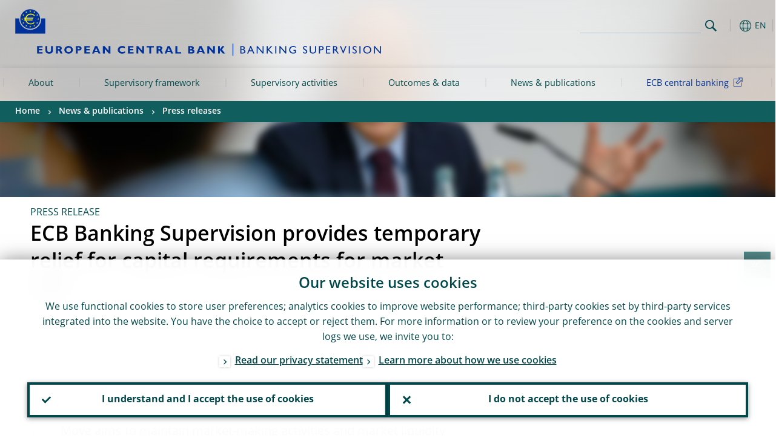

--- FILE ---
content_type: text/html; charset=UTF-8
request_url: https://www.bankingsupervision.europa.eu/press/pr/date/2020/html/ssm.pr200416~ecf270bca8.en.html
body_size: 15295
content:
<!DOCTYPE html>
<html lang="en">
<head>
        <meta charset="utf-8">        
        <link rel="preload" href="/shared/dist/fonts/opensans_fixed/OpenSans-Regular.woff2" as="font" crossorigin>
        <link rel="preload" href="/shared/dist/fonts/opensans_fixed/OpenSans-SemiBold.woff2" as="font" crossorigin>
        <link rel="preload" href="/shared/dist/fonts/opensans_fixed/OpenSans-Bold.woff2" as="font" crossorigin> 
        <link rel="preload" href="/shared/dist/fonts/ecb-iconset/ECB-icon-set.woff2" as="font" crossorigin> 
        <link rel="icon" href="/fav.ico" sizes="16x16">
        <link rel="icon" href="/favicon-16.png" sizes="16x16">
        <link rel="icon" href="/favicon-32.png" sizes="32x32">
        <link rel="icon" href="/favicon-64.png" sizes="64x64">
        <link rel="icon" href="/favicon-128.png" sizes="128x128">
        <link rel="icon" href="/favicon-192.png" sizes="192x192">
        <link rel="icon" href="/favicon-256.png" sizes="256x256">

        <link rel="shortcut icon" href="/favicon-196.png" sizes="196x196">
        <link rel="apple-touch-icon" href="/favicon-152.png" sizes="152x152">
        <link rel="apple-touch-icon" href="/favicon-180.png" sizes="180x180">

        
    
        <title>ECB Banking Supervision provides temporary relief for capital requirements for market risk</title>
                 <meta name = "citation_title" content="ECB Banking Supervision provides temporary relief for capital requirements for market risk">
<meta name = "citation_online_date" content="16 April 2020">
<meta property="article:published_time"  content="2020-04-16">
<link rel="canonical" href="https://www.bankingsupervision.europa.eu/press/pr/date/2020/html/ssm.pr200416~ecf270bca8.en.html">
    
        <meta name="author" content="European Central Bank">
        <meta name="description" content="European banking supervisors contribute to keeping the banking system safe and sound. European banking supervision comprises the ECB and national supervisors of the participating countries.">
        <meta name="viewport" content="width=device-width, initial-scale=1.0, viewport-fit=cover">

        
        <script>
            var ECB = {};
            ECB.currentLanguage = 'en';
            ECB.isoLocalLanguageName = 'English';
            ECB.isLive = true;
            ECB.version = '4174246';
            ECB.navigationVersion = '1765187106';
            ECB.clientTimeError = 1766368419 - (new Date().getTime());

            

            ECB.availableLanguages = [{"en": "English"}];            
           

        </script>
            
        <link rel="stylesheet" href="/shared/dist/css/main-ssm.min.css?4174246" media="all">         
        <meta name="twitter:card" content="summary">
        <meta name="twitter:site" content="@ecb">
   
            <meta name="explainerDate" content="1 January 1970">
        	    	<meta property="og:type" content="article">
	            <meta property="og:type" content="website">
        <meta property="og:title" content="ECB Banking Supervision provides temporary relief for capital requirements for market risk">
        <meta property="og:url" content="https://www.bankingsupervision.europa.eu/press/pr/date/2020/html/ssm.pr200416~ecf270bca8.en.html">
        <meta property="og:image:secure_url" content="https://www.bankingsupervision.europa.eu/press/shared/img/socialmedia/social-default.jpg?1dc86cd33226960d9179870783771fc2">
        <meta property="og:image" content="https://www.bankingsupervision.europa.eu/press/shared/img/socialmedia/social-default.jpg?1dc86cd33226960d9179870783771fc2" >
        <meta property="og:image:width" content="1200">
        <meta property="og:image:height" content="600">
        <meta property="og:site_name" content="European Central Bank - Banking supervision">
    
        <noscript>
            <style>            
                .accordion .content-box {
                    display: block;
                }
            </style>
        </noscript>        
    <script type="text/javascript">
        /*! ecb - v2.0.0 - European Central Bank */
var ECB=window.ECB||{};ECB.fast=ECB.fast||{},ECB.slow=ECB.slow||{},ECB.supports=ECB.supports||{},ECB.fast.annexSwap=function(){var t,e,n=document.querySelector(".section-press .address-box + .definition-list");n&&(t=(e=(t=(e=(t=n.previousElementSibling).previousElementSibling)&&e.classList.contains("related-topics")?e:t).previousElementSibling)&&e.classList.contains("footnotes")?e:t).parentNode.insertBefore(n,t)},ECB.fast.attribution=function(n){var t,e,a=n.style.backgroundImage||n.src;a=(a=a.replace('url("',"")).replace('")',""),n.src&&(n=n.closest("picture"));a&&(t=(t=a).replace('url("',""),e=document.location.protocol+"//"+document.location.hostname,-1===t.indexOf("http")&&-1===t.indexOf('url("//')||t.startsWith(e))&&ECB.fast.exif.getArtist(a,function(t){var e;0<(t=t?.exif||t?.xmp||"").length&&!n.classList.contains("-attribution")&&(n.classList.add("-attribution"),t='<span class="attribution"><span class="attribution-details">'+(t.startsWith("©")?"":"© ")+t+'</span> <button aria-label="Photographer"></button></span>',n.classList.contains("slider_image")&&n.parentElement?.classList.contains("-bottom")&&((e=n.parentElement?.querySelector(".slider_content_container .slider_text")).insertAdjacentHTML("beforeend",t),e=e.querySelector(".attribution button")),n.insertAdjacentHTML("beforeend",t),[n.querySelector(".attribution button"),e].forEach(e=>{e&&e.addEventListener("click",function(t){return e.parentElement.classList.toggle("-active"),t.preventDefault(),t.stopPropagation(),!1})}))})},ECB.fast.authorMove=function(){var t,e=document.getElementById("side-authors");e&&(t=Array.from(document.querySelectorAll("aside > *")).reduce(function(t,e){return t+e.clientHeight},0),e.style.marginTop=Math.max(110,t)+50+"px")},ECB.fast.connector=function(t){function e(t){t.classList.contains("-gradient-upper")&&(i="-gradient-upper"),t.classList.contains("-dark-grey")&&(o="-dark-grey"),t.classList.contains("-light-grey-blue")&&(i="-transparent-light-grey",o="-transparent-blue");var e="<div class='upper-connection "+i+"'></div> <div class='lower-connection "+o+"'></div>";t.insertAdjacentHTML("afterend",e)}function a(t,e){return t.classList.contains(e)}function n(t,e){for(var n=0;n<e.length;n++)if(a(t,e[n]))return 1}var r=(t=t||document).querySelectorAll(".connector"),i="-transparent-blue",o="-light-blue";if(0<r.length)e(r[r.length-1]);else{var s=Array.from(t.querySelectorAll(".contact-box, .see-also-boxes, .carousel, .promo-box, .contact-box, .explainer-box"));if(s.length){var l=s[0],c=l.previousElementSibling;if(c&&"DIV"==c.tagName&&!a(c,"title")){for(var u=l.nextElementSibling,g=!1;null!=u;)a(u,"in-this-section")||"SCRIPT"==u.tagName||"STYLE"==u.tagName||(-1==s.indexOf(u)?g=!0:g&&(c=(l=u).previousElementSibling,g=!1)),u=u.nextElementSibling;g||(c.classList.add("connector"),n(c,["section","intro","boxes","accordion","definition-list","tags"])&&c.classList.add("-gradient-upper"),n(c,["jumbo-box"])&&a(c,"-dark-blue")&&c.classList.add("-light-grey-blue"),a(l,".carousel")||c.classList.add("-dark-grey"),e(c))}}}},ECB.fast.exif=(()=>{var i=function(t,e,n){var a,r,i,o=t,s=e,l=n,c="";for(l=s+n;s<l;)switch((a=o.getUint8(s++))>>4){case 0:case 1:case 2:case 3:case 4:case 5:case 6:case 7:c+=String.fromCharCode(a);break;case 12:case 13:r=o.getUint8(s++),c+=String.fromCharCode((31&a)<<6|63&r);break;case 14:r=o.getUint8(s++),i=o.getUint8(s++),c+=String.fromCharCode((15&a)<<12|(63&r)<<6|(63&i)<<0)}return c},r=function(t,e,n,a){for(var r,i=t.getUint16(n,!a),o=0;o<i;o++)if(315===t.getUint16(r=n+12*o+2,!a))return s(t,r,e,a);return""},s=function(t,e,n,a){var r=t.getUint32(e+4,!a),a=t.getUint32(e+8,!a)+n;return i(t,4<r?a:e+8,r-1)},o=function(t,e,n){if("exif"!=i(t,e,4).toLowerCase())return!1;var a,e=e+(n?8:6);if(18761==t.getUint16(e))a=!1;else{if(19789!=t.getUint16(e))return!1;a=!0}return 42==t.getUint16(e+2,!a)&&!((n=t.getUint32(e+4,!a))<8)&&r(t,e,e+n,a)},l=function(t,e){return!!(t&1<<e-1)};return{getArtist:function(t,a){let e=t=>{new DataView(t);var e,n,t={exif:(t=>{var e=new DataView(t),n=!1;if(1380533830==e.getUint32(0)&&1464156752==e.getUint32(8)&&1448097880==e.getUint32(12)){if(!l(e.getUint8(20),4))return!1;n=!0}else if(255!=e.getUint8(0)||216!=e.getUint8(1))return!1;var a=2,r=t.byteLength;if(n)for(a=16;a<r;){if(a+=e.getUint32(a,!0)+4,"EXIF"==i(e,a,4))return o(e,a,!0,e.getUint32(a,!0));a+=4}else for(;a<r;){if(255!=e.getUint8(a))return!1;if(225==e.getUint8(a+1))return o(e,a+4,!1,e.getUint16(a+2)-2);a+=2+e.getUint16(a+2)}})(t),xmp:(t=t,e=new TextDecoder("utf-8"),t=new Uint8Array(t),t=(e=e.decode(t)).indexOf("<x:xmpmeta"),n=e.indexOf("</x:xmpmeta>"),-1!==t&&-1!==n&&(e=e.slice(t,n+12),(new DOMParser).parseFromString(e,"application/xml").querySelector("dc\\:creator, creator")?.textContent?.trim())||"")};a(t)},n=new XMLHttpRequest;n.onload=function(){200!==this.status&&0!==this.status||e(n.response)},n.open("GET",t,!0),n.responseType="arraybuffer",n.send(null)}}})(),ECB.fast.isLoading=function(){for(var t=document.querySelectorAll(".-is-loading"),e=0;e<t.length;e++)t[e].insertAdjacentHTML("afterbegin","<div class='is-busy'> Loading ... </div>")},ECB.fast.langLinks=function(){if(ECB.fast.isEuLanguage=!!document.querySelector("#language-values a[lang="+ECB.currentLanguage+"]:not([specialLang])"),ECB.fast.isEuLanguage&&"en"!=ECB.currentLanguage){var e=document.querySelectorAll("a:not([lang]"),n=/\.[a-z]{2,3}(\.(html|pdf)([\?#].*)?)$/;let t=["www.ecb.europa.eu","www.bankingsupervision.europa.eu","www.esrb.europa.eu"];for(var a=0;a<e.length;a++){var r=e[a];r.hasAttribute("href")&&!!(i=(i=r).getAttribute("href"))&&(-1===i.indexOf(":")||(i=i.match(/^https?:\/\/([^/]+)/))&&i[1]&&t.includes(i[1]))&&(t=>!!((t=t.getAttribute("href").match(n))&&0<t.length)&&"en"==t[0].substr(1,2))(r)&&r.setAttribute("href",r.getAttribute("href").replace(n,"."+ECB.currentLanguage+"$1"))}}var i},ECB.fast.langSwitch=function(){var e,n;ECB.isLive&&(e=localStorage.getItem("lastLanguage"),(n=function(t){return!(!t||ECB.currentLanguage==t||((t=document.querySelector("#language-values>a[lang="+t+"]"))&&(document.location.href=t.href),0))})(e)||window.addEventListener("storage",function(t){"lastLanguage"==t.key&&t.newValue!=e&&n(t.newValue)}))},ECB.fast.loadImages=function(t){for(var n,e=t,a=(t||(e=document),function(t){var e=ECB.supports.webp&&t.getAttribute("data-image-webp")?t.getAttribute("data-image-webp"):t.getAttribute("data-image"),n=t;n.style.backgroundImage="url('"+e+"')",t.classList.contains("-inner")||ECB.fast.attribution(n),n.classList.add("loaded")}),r=(window.IntersectionObserver&&(n=new IntersectionObserver(function(t){for(var e=0;e<t.length;e++)t[e].isIntersecting&&(a(t[e].target),n.unobserve(t[e].target))},{rootMargin:"50%"})),e.querySelectorAll("[data-image]")),i=0;i<r.length;i++)r[i].classList.contains("fast")||r[i].classList.contains("coin-cropper")||!n?a(r[i]):n.observe(r[i]);for(var o=e.querySelectorAll("picture img"),i=0;i<o.length;i++)ECB.fast.attribution(o[i])},ECB.fast.pageTitle=function(){var t=document.querySelector("main>.title h1");t&&0<t.innerText.length&&(document.title=t.innerText)},ECB.fast.random=function(t){Element.prototype.matches||(Element.prototype.matches=Element.prototype.msMatchesSelector||Element.prototype.webkitMatchesSelector);for(var e=(t?t:document).querySelectorAll(".random"),n=0;n<e.length;n++){e[n].querySelectorAll(".random-item");var a=[],r=(Array.prototype.slice.call(e[n].children).map(function(t){t.matches(".random-item")&&a.push(t)}),Math.floor(Math.random()*a.length));e[n].classList.contains("-daily")&&(r=(new Date).getDate()%a.length),a[r].classList.add("active");for(var i=0;i<a.length;i++)i!=r&&e[n].removeChild(a[i])}},ECB.fast.supportCheck=function(e){var n=new Image;n.onload=function(t){"load"==t.type&&1==n.width&&(document.documentElement.classList.add("webp"),ECB.supports.webp=!0),e&&e()},n.onerror=function(){e&&e()},n.src="[data-uri]"},ECB.fast.tempFixes=function(){for(var t=".table .wrapper h3",e=function(t){var e=t.parentElement.parentElement,n=document.createElement("div");n.classList.add("header"),n.innerHTML='<div class="title">'+t.innerHTML+"</div>",t.parentElement.removeChild(t),e.prepend(n)},n=document.querySelectorAll(t),a=0;a<n.length;a++)e(n[a])},ECB.fast.supportCheck(function(){function t(){ECB.jsForContentOnly||ECB.fast.pageTitle(),ECB.fast.tempFixes(),ECB.fast.random(),ECB.fast.loadImages(),ECB.fast.langLinks(),ECB.fast.connector(),ECB.fast.annexSwap(),ECB.fast.isLoading(),ECB.fast.authorMove()}"loading"!==document.readyState?t():window.addEventListener("DOMContentLoaded",t)});    </script>
    <script type="text/javascript" async src="/shared/dist/js/slow.min.js?v=4174246"></script>
    
    </head>

<body class="project-ssm section-press sub-pr sub-date sub-2020	">

	
<div id="skip-links">
	<div class="skip-links-content">	
		<span>Skip to:</span>
		<a href="#navwrapper"><span class="sr-only">Skip to </span>navigation</a>
		<a href="#main-content"><span class="sr-only">Skip to </span>content</a>
		<a href="#ecb-doc-footer"><span class="sr-only">Skip to </span>footer</a>
	</div>
</div>
<header id="ecb-doc-header" class="v2"> 
	<div class="headerHolder">
		<button id="toggle-sticky-nav" aria-haspopup="true" ></button>
		<div class="logo-name">
			<a href="/home/html/index.en.html" alt="Go to our homepage">
				<img src="/shared/img/logo/logos-ssm/ssm_logos/SSM_logo_One-line_en.svg" alt="Banking Supervision">			</a>
		</div>
		<div class="logo-name-mobile">
			<a href="/home/html/index.en.html" alt="Go to our homepage">
				<img src="/shared/img/logo/logos-ssm/ssm_logos_mobile/ECB_BankingSupervision_OneLineLogo_Mobile_EN.svg" alt="Banking Supervision">			</a>
		</div>
	
		<div id="language-selector-holder" role="button" title="Select language">
			<div id="language-selector"></div>
			<div id="language-selected"   aria-haspopup="true"><i></i><span class="ecb-full">EN</span></div>			
			<div id="language-values">				
				<a href="ssm.pr200416~ecf270bca8.bg.html" lang="bg" title="Български"><span class="ecb-full">Български</span></a><a href="ssm.pr200416~ecf270bca8.cs.html" lang="cs" title="Čeština"><span class="ecb-full">Čeština</span></a><a href="ssm.pr200416~ecf270bca8.da.html" lang="da" title="Dansk"><span class="ecb-full">Dansk</span></a><a href="ssm.pr200416~ecf270bca8.de.html" lang="de" title="Deutsch"><span class="ecb-full">Deutsch</span></a><a href="ssm.pr200416~ecf270bca8.el.html" lang="el" title="Eλληνικά"><span class="ecb-full">Eλληνικά</span></a><a href="ssm.pr200416~ecf270bca8.en.html" class="selected available" lang="en" title="English"><span class="ecb-full">English</span></a><a href="ssm.pr200416~ecf270bca8.es.html" lang="es" title="Español"><span class="ecb-full">Español</span></a><a href="ssm.pr200416~ecf270bca8.et.html" lang="et" title="Eesti keel"><span class="ecb-full">Eesti keel</span></a><a href="ssm.pr200416~ecf270bca8.fi.html" lang="fi" title="Suomi"><span class="ecb-full">Suomi</span></a><a href="ssm.pr200416~ecf270bca8.fr.html" lang="fr" title="Français"><span class="ecb-full">Français</span></a><a href="ssm.pr200416~ecf270bca8.ga.html" lang="ga" title="Gaeilge"><span class="ecb-full">Gaeilge</span></a><a href="ssm.pr200416~ecf270bca8.hr.html" lang="hr" title="Hrvatski"><span class="ecb-full">Hrvatski</span></a><a href="ssm.pr200416~ecf270bca8.hu.html" lang="hu" title="Magyar"><span class="ecb-full">Magyar</span></a><a href="ssm.pr200416~ecf270bca8.it.html" lang="it" title="Italiano"><span class="ecb-full">Italiano</span></a><a href="ssm.pr200416~ecf270bca8.lt.html" lang="lt" title="Lietuvių"><span class="ecb-full">Lietuvių</span></a><a href="ssm.pr200416~ecf270bca8.lv.html" lang="lv" title="Latviešu"><span class="ecb-full">Latviešu</span></a><a href="ssm.pr200416~ecf270bca8.mt.html" lang="mt" title="Malti"><span class="ecb-full">Malti</span></a><a href="ssm.pr200416~ecf270bca8.nl.html" lang="nl" title="Nederlands"><span class="ecb-full">Nederlands</span></a><a href="ssm.pr200416~ecf270bca8.pl.html" lang="pl" title="Polski"><span class="ecb-full">Polski</span></a><a href="ssm.pr200416~ecf270bca8.pt.html" lang="pt" title="Português"><span class="ecb-full">Português</span></a><a href="ssm.pr200416~ecf270bca8.ro.html" lang="ro" title="Română"><span class="ecb-full">Română</span></a><a href="ssm.pr200416~ecf270bca8.sk.html" lang="sk" title="Slovenčina"><span class="ecb-full">Slovenčina</span></a><a href="ssm.pr200416~ecf270bca8.sl.html" lang="sl" title="Slovenščina"><span class="ecb-full">Slovenščina</span></a><a href="ssm.pr200416~ecf270bca8.sv.html" lang="sv" title="Svenska"><span class="ecb-full">Svenska</span></a>			</div>
		</div>
		
		<button id="hamburger" aria-haspopup="true" >
			Menu
			<div class="icon">
				<div class="line-outer">
			    	<div class="line-inner"></div>
			  	</div>
				<div class="line-outer">
			    	<div class="line-inner"></div>
				</div>
				<div class="line-outer">
			    	<div class="line-inner"></div>
				</div>		
			</div>			
					</button>
		<div class="logo">
			<a href="/home/html/index.en.html" alt="Go to our homepage">
				<img src="/shared/img/logo/logo_only.svg" alt="our logo, a yellow Euro sign surrounded by yellow stars centered in a dark blue circle resting on a dark blue base">			
			</a>
		</div>	
		<nav id="navwrapper" role="navigation" aria-label="Main navigation"><div id="mainnav"><ul><li class="has-subpages" aria-expanded="false"><a href="/about/html/index.en.html">About</a><a href="#" class="subpages" title="toggle subpages for About"></a><div class="nav-first-level-wrap"><div class="nav-featured-wrap"><div class="nav-featured"><div class="item">
    <div class="title">About</div>
        <a href="/about/html/index.en.html">Overview of European banking supervision</a>
    <hr>
    </div>

</div></div><ul><li class="has-subpages"><a href="/about/thessm/html/index.en.html">Who we are</a><a href="#" class="subpages" title="toggle subpages for Who we are"></a><ul><li class="clearfix"><a href="/about/thessm/bankingunion/html/index.en.html">Understanding the banking union and ESFS</a></li><li class="clearfix"><a href="/about/thessm/milestones/html/index.en.html">Milestones</a></li><li class="has-subpages"><a href="/about/thessm/mission-statement/html/index.en.html">Mission statement</a><a href="#" class="subpages" title="toggle subpages for Mission statement"></a><ul><li class="clearfix"><a href="/about/thessm/mission-statement/strategic-intents/html/index.en.html">Strategic intents</a></li><li class="clearfix"><a href="/about/thessm/mission-statement/risk-appetite-statement/html/index.en.html">Risk appetite statement</a></li><li class="clearfix"><a href="/about/thessm/mission-statement/organisational-principles/html/index.en.html">Organisational principles</a></li></ul></li><li class="clearfix"><a href="/about/thessm/faqs/html/index.en.html">Frequently asked questions</a></li><li class="clearfix"><a href="/about/thessm/climate/html/index.en.html">Climate change, nature loss and banking supervision</a></li><li class="has-subpages"><a href="/about/thessm/annual-report/html/index.en.html">Annual report</a><a href="#" class="subpages" title="toggle subpages for Annual report"></a><ul><li class="clearfix"><a href="/about/thessm/annual-report/previous-annual-reports/html/index.en.html">Previous annual reports</a></li></ul></li></ul></li><li class="has-subpages"><a href="/about/organisation/html/index.en.html">Organisation & governance</a><a href="#" class="subpages" title="toggle subpages for Organisation & governance"></a><ul><li class="has-subpages"><a href="/about/organisation/leadership/html/index.en.html">Structure & leadership</a><a href="#" class="subpages" title="toggle subpages for Structure & leadership"></a><ul><li class="clearfix"><a href="/about/organisation/leadership/supervisoryboard/html/index.en.html">Supervisory Board</a></li><li class="clearfix"><a href="/about/organisation/leadership/administrative-board-of-review/html/index.en.html">Administrative Board of Review</a></li><li class="clearfix"><a href="/about/organisation/leadership/mediation-panel/html/index.en.html">Mediation panel</a></li><li class="clearfix"><a href="/about/organisation/leadership/organigram/html/index.en.html">Organigram</a></li><li class="clearfix"><a href="/about/organisation/leadership/accountability/html/index.en.html">Accountability</a></li><li class="clearfix"><a href="/about/organisation/leadership/diaries/html/index.en.html">Diaries</a></li><li class="clearfix"><a href="/about/organisation/leadership/banking-supervision-market-contact-group/html/index.en.html">Banking Supervision Market Contact Group</a></li></ul></li><li class="clearfix"><a href="/about/organisation/decision-making/html/index.en.html">Decision-making</a></li><li class="has-subpages"><a href="/about/organisation/national-supervisors/html/index.en.html">National supervisors</a><a href="#" class="subpages" title="toggle subpages for National supervisors"></a><ul><li class="clearfix"><a href="/about/organisation/national-supervisors/consumer-protection/html/index.en.html">Consumer protection</a></li></ul></li></ul></li><li class="clearfix"><a href="/about/banking-supervision-explained/html/index.en.html">Banking supervision explained</a></li><li class="has-subpages"><a href="/about/working-at-the-ecb/html/index.en.html">Working at the ECB</a><a href="#" class="subpages" title="toggle subpages for Working at the ECB"></a><ul><li class="clearfix"><a href="/about/working-at-the-ecb/vacancies/html/index.en.html">Vacancies</a></li><li class="has-subpages"><a href="/about/working-at-the-ecb/who-we-are/html/index.en.html">Who we are</a><a href="#" class="subpages" title="toggle subpages for Who we are"></a><ul><li class="clearfix"><a href="/about/working-at-the-ecb/who-we-are/about-the-ecb/html/index.en.html">About the ECB</a></li><li class="clearfix"><a href="/about/working-at-the-ecb/who-we-are/meet-our-people/html/index.en.html">Meet our people</a></li><li class="clearfix"><a href="/about/working-at-the-ecb/who-we-are/life-in-frankfurt/html/index.en.html">Life in Frankfurt am Main</a></li></ul></li><li class="has-subpages"><a href="/about/working-at-the-ecb/why-we-value-diversity/html/index.en.html">Why we value diversity</a><a href="#" class="subpages" title="toggle subpages for Why we value diversity"></a><ul><li class="clearfix"><a href="/about/working-at-the-ecb/why-we-value-diversity/women/html/index.en.html">Women@ECB</a></li><li class="clearfix"><a href="/about/working-at-the-ecb/why-we-value-diversity/diversity-networks/html/index.en.html">Diversity networks</a></li></ul></li><li class="has-subpages"><a href="/about/working-at-the-ecb/what-we-offer/html/index.en.html">What we offer</a><a href="#" class="subpages" title="toggle subpages for What we offer"></a><ul><li class="has-subpages"><a href="/about/working-at-the-ecb/what-we-offer/contract/html/index.en.html">Contract types</a><a href="#" class="subpages" title="toggle subpages for Contract types"></a><ul><li class="clearfix"><a href="/about/working-at-the-ecb/what-we-offer/contract/fixed/html/index.en.html">Fixed-term</a></li><li class="clearfix"><a href="/about/working-at-the-ecb/what-we-offer/contract/short/html/index.en.html">Short-term</a></li><li class="clearfix"><a href="/about/working-at-the-ecb/what-we-offer/contract/escb/html/index.en.html">ESCB/IO</a></li><li class="clearfix"><a href="/about/working-at-the-ecb/what-we-offer/contract/other/html/index.en.html">Other</a></li></ul></li><li class="clearfix"><a href="/about/working-at-the-ecb/what-we-offer/traineeship/html/index.en.html">Traineeship</a></li><li class="clearfix"><a href="/about/working-at-the-ecb/what-we-offer/graduate/html/index.en.html">Graduate programme</a></li><li class="clearfix"><a href="/about/working-at-the-ecb/what-we-offer/wecs/html/index.en.html">ECB Scholarship for Women</a></li><li class="clearfix"><a href="/about/working-at-the-ecb/what-we-offer/ukrainian-scholarship/html/index.en.html">ECB Scholarship for Ukrainian graduates</a></li></ul></li><li class="has-subpages"><a href="/about/working-at-the-ecb/before-you-apply/html/index.en.html">How you can join us</a><a href="#" class="subpages" title="toggle subpages for How you can join us"></a><ul><li class="clearfix"><a href="/about/working-at-the-ecb/before-you-apply/how-to-apply/html/index.en.html">How to apply</a></li><li class="clearfix"><a href="/about/working-at-the-ecb/before-you-apply/how-we-hire/html/index.en.html">How we hire</a></li><li class="clearfix"><a href="/about/working-at-the-ecb/before-you-apply/newcomers/html/index.en.html">Starting a new role at the ECB</a></li></ul></li><li class="clearfix"><a href="/about/working-at-the-ecb/faq/html/index.en.html">Frequently asked questions</a></li></ul></li><li class="has-subpages"><a href="/about/fees/html/index.en.html">Supervisory fees</a><a href="#" class="subpages" title="toggle subpages for Supervisory fees"></a><ul><li class="clearfix"><a href="/about/fees/debtor/html/index.en.html">Who has to pay</a></li><li class="clearfix"><a href="/about/fees/total/html/index.en.html">Total annual fees</a></li><li class="clearfix"><a href="/about/fees/fee/html/index.en.html">Fee factors</a></li><li class="clearfix"><a href="/about/fees/calculator/html/index.en.html">How is the annual supervisory fee calculated?</a></li><li class="clearfix"><a href="/about/fees/notice/html/index.en.html">How to pay the supervisory fee?</a></li><li class="clearfix"><a href="/about/fees/status/html/index.en.html">Change in situation</a></li><li class="clearfix"><a href="/about/fees/legal/html/index.en.html">Legal basis</a></li><li class="clearfix"><a href="/about/fees/faqs/html/index.en.html">Frequently asked questions</a></li><li class="clearfix"><a href="/about/fees/data/html/index.en.html">Data protection</a></li></ul></li></ul></div></li><li class="has-subpages" aria-expanded="false"><a href="/framework/html/index.en.html">Supervisory framework</a><a href="#" class="subpages" title="toggle subpages for Supervisory framework"></a><div class="nav-first-level-wrap"><div class="nav-featured-wrap"><div class="nav-featured"><div class="item">
    <div class="title">Supervisory framework</div>
        <a href="/framework/html/index.en.html">Overview of our supervisory framework</a>
    <hr>
    </div>

</div></div><ul><li class="has-subpages"><a href="/framework/approach/html/index.en.html">Supervisory cycle & approach</a><a href="#" class="subpages" title="toggle subpages for Supervisory cycle & approach"></a><ul><li class="clearfix"><a href="/framework/approach/simplification/html/index.en.html">Simplification</a></li><li class="clearfix"><a href="/framework/approach/Joint-supervisory-teams/html/index.en.html">Joint supervisory teams</a></li><li class="clearfix"><a href="/framework/approach/crisis-management/html/index.en.html">Crisis management</a></li><li class="clearfix"><a href="/framework/approach/supervisory-disclosure/html/index.en.html">Supervisory disclosure</a></li><li class="clearfix"><a href="/framework/approach/reporting-taxonomy/html/index.en.html">Reporting taxonomy</a></li><li class="clearfix"><a href="/framework/approach/data-quality-checks/html/index.en.html">Data quality checks</a></li><li class="clearfix"><a href="/framework/approach/measures/html/index.en.html">Supervisory measures</a></li></ul></li><li class="has-subpages"><a href="/framework/priorities/html/index.en.html">Priorities & risks</a><a href="#" class="subpages" title="toggle subpages for Priorities & risks"></a><ul><li class="clearfix"><a href="/framework/priorities/geopolitical-risk/html/index.en.html">Geopolitical risk</a></li></ul></li><li class="has-subpages"><a href="/framework/legal-framework/html/index.en.html">Supervisory legal framework</a><a href="#" class="subpages" title="toggle subpages for Supervisory legal framework"></a><ul><li class="clearfix"><a href="/framework/legal-framework/ecb-legal/html/index.en.html">ECB legal framework</a></li><li class="has-subpages"><a href="/framework/legal-framework/regulatory/html/index.en.html">EU banking law</a><a href="#" class="subpages" title="toggle subpages for EU banking law"></a><ul><li class="clearfix"><a href="/framework/legal-framework/regulatory/compliance/html/index.en.html">Compliance with guidelines and recommendations</a></li></ul></li><li class="has-subpages"><a href="/framework/legal-framework/supervisory-policy/html/index.en.html">Supervisory policy documents</a><a href="#" class="subpages" title="toggle subpages for Supervisory policy documents"></a><ul><li class="clearfix"><a href="/framework/legal-framework/supervisory-policy/thematic-reports/html/index.en.html">Thematic reports</a></li><li class="clearfix"><a href="/framework/legal-framework/supervisory-policy/ecb-supervisory-guides/html/index.en.html">ECB supervisory guides</a></li></ul></li><li class="clearfix"><a href="/framework/legal-framework/public-consultations/html/index.en.html">Public consultations</a></li><li class="clearfix"><a href="/framework/legal-framework/anti-money-laundering/html/index.en.html">Anti-money laundering</a></li></ul></li><li class="clearfix"><a href="/framework/national-powers/html/index.en.html">National powers</a></li><li class="has-subpages"><a href="/framework/lsi/html/index.en.html">Supervision & oversight of less significant institutions</a><a href="#" class="subpages" title="toggle subpages for Supervision & oversight of less significant institutions"></a><ul><li class="has-subpages"><a href="/framework/lsi/lsi-overview/html/index.en.html">Overview of less significant institutions</a><a href="#" class="subpages" title="toggle subpages for Overview of less significant institutions"></a><ul><li class="clearfix"><a href="/framework/lsi/lsi-overview/lsi-docs/html/index.en.html">Documents for less significant institutions</a></li></ul></li><li class="has-subpages"><a href="/framework/lsi/methodologies/html/index.en.html">Supervisory approach and methodologies</a><a href="#" class="subpages" title="toggle subpages for Supervisory approach and methodologies"></a><ul><li class="clearfix"><a href="/framework/lsi/methodologies/srep/html/index.en.html">The SREP for less significant institutions</a></li></ul></li><li class="clearfix"><a href="/framework/lsi/organisation/html/index.en.html">Organisation of supervision and oversight for less significant institutions</a></li><li class="clearfix"><a href="/framework/lsi/lsi-pub/html/index.en.html">Less significant institutions supervision report</a></li></ul></li><li class="has-subpages"><a href="/framework/supervised-banks/html/index.en.html">List of supervised banks</a><a href="#" class="subpages" title="toggle subpages for List of supervised banks"></a><ul><li class="clearfix"><a href="/framework/supervised-banks/criteria/html/index.en.html">Criteria for determining significance</a></li></ul></li><li class="has-subpages"><a href="/framework/international-cooperation/html/index.en.html">International cooperation</a><a href="#" class="subpages" title="toggle subpages for International cooperation"></a><ul><li class="clearfix"><a href="/framework/international-cooperation/understanding/html/index.en.html">Memoranda of understanding</a></li></ul></li></ul></div></li><li class="has-subpages" aria-expanded="false"><a href="/activities/html/index.en.html">Supervisory activities</a><a href="#" class="subpages" title="toggle subpages for Supervisory activities"></a><div class="nav-first-level-wrap"><div class="nav-featured-wrap"><div class="nav-featured"><div class="item">
    <div class="title">Supervisory activities</div>
        <a href="/activities/html/index.en.html">Overview of our supervisory activities</a>
    <hr>
    </div>

</div></div><ul><li class="has-subpages"><a href="/activities/srep/html/index.en.html">Supervisory Review and Evaluation Process (SREP)</a><a href="#" class="subpages" title="toggle subpages for Supervisory Review and Evaluation Process (SREP)"></a><ul><li class="clearfix"><a href="/activities/srep/srep-methodology/html/index.en.html">SREP methodology</a></li><li class="clearfix"><a href="/activities/srep/srep-reports/html/index.en.html">SREP reports</a></li><li class="clearfix"><a href="/activities/srep/pillar-2-guidance/html/index.en.html">Pillar 2 guidance</a></li><li class="clearfix"><a href="/activities/srep/pillar-2-methodology/html/index.en.html">Pillar 2 methodology</a></li><li class="clearfix"><a href="/activities/srep/pillar-2-requirement/html/index.en.html">Pillar 2 requirement</a></li><li class="clearfix"><a href="/activities/srep/leverage-ratio-pillar-2-requirement/html/index.en.html">Leverage ratio Pillar 2 requirement</a></li></ul></li><li class="clearfix"><a href="/activities/enforcement/html/index.en.html">Enforcement measures</a></li><li class="has-subpages"><a href="/activities/sanctions/html/index.en.html">Sanctions</a><a href="#" class="subpages" title="toggle subpages for Sanctions"></a><ul><li class="clearfix"><a href="/activities/sanctions/supervisory-sanctions/html/index.en.html">Sanctions imposed by the ECB</a></li></ul></li><li class="clearfix"><a href="/activities/authorisation/html/index.en.html">Authorisations</a></li><li class="clearfix"><a href="/activities/fit_and_proper_assessments/html/index.en.html">Fit and proper assessment</a></li><li class="clearfix"><a href="/activities/stresstests/html/index.en.html">Stress tests</a></li><li class="clearfix"><a href="/activities/recoveryplans/html/index.en.html">Recovery plans</a></li><li class="clearfix"><a href="/activities/comprehensive_assessment/html/index.en.html">Comprehensive assessment</a></li><li class="has-subpages"><a href="/activities/internal_models/html/index.en.html">Internal models</a><a href="#" class="subpages" title="toggle subpages for Internal models"></a><ul><li class="clearfix"><a href="/activities/internal_models/imi/html/index.en.html">Internal model investigations</a></li><li class="clearfix"><a href="/activities/internal_models/omm/html/index.en.html">Ongoing model monitoring</a></li></ul></li><li class="clearfix"><a href="/activities/letterstobanks/html/index.en.html">Letters to banks</a></li></ul></div></li><li class="has-subpages" aria-expanded="false"><a href="/outcomes/html/index.en.html">Outcomes & data</a><a href="#" class="subpages" title="toggle subpages for Outcomes & data"></a><div class="nav-first-level-wrap"><div class="nav-featured-wrap"><div class="nav-featured"><div class="item">
    <div class="title">Outcomes & data</div>
        <a href="/outcomes/html/index.en.html">Overview of our outcomes and data</a>
    <hr>
    </div>

</div></div><ul><li class="clearfix"><a href="/outcomes/srep-reports/html/index.en.html">SREP reports</a></li><li class="clearfix"><a href="/outcomes/supervisory-data/html/index.en.html">Supervisory data</a></li><li class="clearfix"><a href="/outcomes/sanctions-imposed-by-the-ecb/html/index.en.html">Sanctions imposed by the ECB</a></li><li class="clearfix"><a href="/outcomes/supervisory-priorities/html/index.en.html">Supervisory priorities</a></li><li class="clearfix"><a href="/outcomes/public-consultations/html/index.en.html">Public consultations</a></li><li class="clearfix"><a href="/outcomes/annual-report/html/index.en.html">Annual report</a></li><li class="clearfix"><a href="/outcomes/supervision-report-for-less-significant-institutions/html/index.en.html">Supervision report for less significant institutions</a></li><li class="clearfix"><a href="/outcomes/thematic-reports/html/index.en.html">Thematic reports</a></li></ul></div></li><li class="has-subpages -section" aria-expanded="false"><a href="/press/html/index.en.html">News & publications</a><a href="#" class="subpages" title="toggle subpages for News & publications"></a><div class="nav-first-level-wrap"><div class="nav-featured-wrap"><div class="nav-featured"> <div class="item">
    <div class="title">News &amp; Publications</div>    
    <a href="/press/pubbydate/html/index.en.html">Browse all news &amp; publications</a>
    <hr>
    
</div>

</div></div><ul><li class="clearfix -section"><a href="/press/pr/html/index.en.html">Press releases</a></li><li class="has-subpages"><a href="/press/speeches/html/index.en.html">Speeches</a><a href="#" class="subpages" title="toggle subpages for Speeches"></a><ul><li class="clearfix"><a href="/press/speeches/chair/html/index.en.html">Chair</a></li><li class="clearfix"><a href="/press/speeches/vice-chair/html/index.en.html">Vice-Chair</a></li><li class="clearfix"><a href="/press/speeches/bm/html/index.en.html">Board members</a></li></ul></li><li class="clearfix"><a href="/press/interviews/html/index.en.html">Interviews</a></li><li class="has-subpages"><a href="/press/supervisory-newsletters/html/index.en.html">Supervision Newsletter</a><a href="#" class="subpages" title="toggle subpages for Supervision Newsletter"></a><ul><li class="clearfix"><a href="/press/supervisory-newsletters/past-issues/html/index.en.html">Previous supervision newsletters</a></li><li class="clearfix"><a href="/press/supervisory-newsletters/newsletter/html/index.en.html">Newsletter articles</a></li></ul></li><li class="clearfix"><a href="/press/blog/html/index.en.html">The Supervision Blog</a></li><li class="has-subpages"><a href="/press/other-publications/html/index.en.html">Other publications</a><a href="#" class="subpages" title="toggle subpages for Other publications"></a><ul><li class="clearfix"><a href="/press/other-publications/annual-report/html/index.en.html">Annual Report</a></li><li class="clearfix"><a href="/press/other-publications/letters/html/index.en.html">Letters to Members of Parliament</a></li><li class="clearfix"><a href="/press/other-publications/access_to_documents/html/index.en.html">Access to documents</a></li><li class="clearfix"><a href="/press/other-publications/publications/html/index.en.html">Publications</a></li></ul></li><li class="has-subpages"><a href="/press/tvservices/html/index.en.html">Podcasts & webcasts</a><a href="#" class="subpages" title="toggle subpages for Podcasts & webcasts"></a><ul><li class="clearfix"><a href="/press/tvservices/podcasts/html/index.en.html">The ECB Podcast</a></li><li class="clearfix"><a href="/press/tvservices/webcasts/html/index.en.html">Webcasts</a></li><li class="clearfix"><a href="/press/tvservices/hearings/html/index.en.html">Hearings at the European Parliament</a></li><li class="clearfix"><a href="/press/tvservices/downlink/html/index.en.html">Downlink parameters</a></li><li class="clearfix"><a href="/press/tvservices/footage/html/index.en.html">Footage for TV stations</a></li></ul></li><li class="clearfix"><a href="/press/conferences/html/index.en.html">Conferences & seminars</a></li><li class="clearfix"><a href="/press/contacts/html/index.en.html">Media contacts</a></li></ul></div></li><li class="clearfix -ecb" aria-expanded="false"><a href="https://www.ecb.europa.eu/home/html/index.en.html">ECB central banking<i class="external"></i></a></li></ul></div></nav>		
		
		
		<div id="page-actions">			
			<div class="ecb-quickSearch" style="width:100%;">
				<form role="search" method="get" style="width:100%;display:flex" onsubmit="return false">
					<input type="text" name="search" class="addsearch" id="searchInput" maxlength="300" aria-label="Search" alt="Search" autocomplete="off" />				
					<a href="#" id="searchButton">Search</a>
				</form>
			</div>
		</div>

		<button id="toggle-mobile-nav" aria-expanded="false" aria-controls="navwrapper"><span class="sr-only">Menu</span></button> 

		
		
		
	</div>
			<div id="ecb-breadcrumbscontainer"><div id="ecb-breadcrumbwrapper"><nav id="ecb-breadcrumbs"></nav></div></div>
		
</header>

<div id="ecb-mainnavwrapper" style="display: none !important;"></div>

<div id="addSearch-container-full">
    <div class="blue-bg">
        <div class="arrow-top"></div>
        <div class="section filter-radio">
            <div class="tabs-container -white-blue">

                <input id="searchAll" name="search-tab-group" type="radio" checked="" onClick="ECB.slow.addSearchApi.filterDate(this.value);" value="all">
                <label for="searchAll" class="count-hits-all">ANYTIME <span class="count-hits"></span></label>
                <div class="spacer"></div>
                <input id="searchMonth" name="search-tab-group" type="radio" onClick="ECB.slow.addSearchApi.filterDate(this.value);" value="month">
                <label for="searchMonth" class="count-hits-month">PAST MONTH <span class="count-hits"></span></label>
                <div class="spacer"></div>
                <input id="searchYear" name="search-tab-group" type="radio" onClick="ECB.slow.addSearchApi.filterDate(this.value);" value="year">
                <label for="searchYear" class="count-hits-year">PAST YEAR <span class="count-hits"></span></label>

            </div>
            <div class="tabs-search-options-head">
                <div id="text-search-options" class="title-option">Search Options</div>
                <div id="text-image-preview" class="title-option hidden">Image Preview</div>
            </div>
        </div>
        <div class="arrow-bottom"></div>
        <div class="filter-selection form">
            <div class="form-content">
                <form>

                    <div>
                        <label for="dropdownSuggestions">Sort by</label>
                        <div id="dropdownFilter" class="dropdown">
                            <span class="icon"></span>
                            <select onchange="ECB.slow.addSearchApi.filterDate(this.value)" id="searchFilterDate">
                                <option value="all" class="count-hits-all">ANYTIME </option>
                                <option value="month" class="count-hits-month">PAST MONTH </option>
                                <option value="year" class="count-hits-year">PAST YEAR </option>
                            </select>
                        </div>
                    </div>

                    <div>
                        <label for="dropdownSuggestions" class="space-top">Suggestions</label>
                        <div id="dropdownSuggestions" class="dropdown">
                            <span class="icon"></span>
                            <select onchange="ECB.slow.addSearchApi.initSearch(this.value)" id="searchSuggestion">
                                <option></option>
                            </select>
                        </div>
                    </div>

                </form>
            </div>

        </div>
    </div>
    <div class="white-bg">
        <div class="section">
            <div class="result-main-panel">
                <!--<h1 class="ecb0 title-stick">Search Results</h1>-->
                <div id="addsearch-api-results"></div>
                <div class="addsearch-legends-categories">
                    <span id="adcat_home">Home</span>
                    <span id="adcat_press">Media</span>
                    <span id="adcat_explainers">Explainers</span>
                    <span id="adcat_pub">Research &amp; Publications</span>
                    <span id="adcat_stats">Statistics</span>
                    <span id="adcat_mopo">Monetary Policy</span>
                    <span id="adcat_euro">The &euro;uro</span>
                    <span id="adcat_paym">Payments &amp; Markets</span>
                    <span id="adcat_career">Careers</span>
                </div>
            </div>
            <div class="result-side-panel">
                <div id="addsearch-sidemenu">
                    <div id="result-suggestions">
                        <span>Suggestions</span>
                        <div id="suggestions-container">
                        </div>
                    </div>
                    <div id="result-sortBy">
                        <span>Sort by</span>
                        <div id="sortby-radio-container">
                            <div class="addsearch-sortby-radiogroup">
                                <label>
                                    <input id="sort-by-relevance" type="radio" name="sortby-radio-container" onclick="ECB.slow.addSearchApi.sortBy('relevance')" data-field="relevance" data-order="desc" value="" checked="">Relevance
                                </label>
                                <label>
                                    <input id="sort-by-date" type="radio" name="sortby-radio-container" onclick="ECB.slow.addSearchApi.sortBy('date')" data-field="date" data-order="desc" value="">Date
                                </label>
                            </div>
                        </div>
                    </div>
                </div>
                <div id="addsearch-image-container"><a href="#" class="no-icon" target="_blank"><img src="" id="addsearch-image" /></a></div>
            </div>
        </div>
    </div>
</div>
	<div id="main-wrapper" >
				<div class="header fast image-attribution  -small" data-image-webp="/press/shared/img/header.webp" 			data-image="/press/shared/img/header.jpg">
			<div data-image="/press/shared/img/header.jpg" data-image-webp="/press/shared/img/header.webp" ></div>		</div>
		
				<aside aria-label="Social media sharing and related content (if available)">
					
					<div id="ecb-social-sharing" class="" tab-index="2">
						<ul class="-links">
        <li class="-print"><a href="javascript:window.print()" title="Print page"></a></li>
        
</ul>


<div class="-separator"></div>

<ul class="-links">
    <li class="-twitter"><a href="javascript:window.open('https://twitter.com/intent/tweet?url='+location.protocol + '//' + location.host + location.pathname+((document.location.search.search(/\?youtubeID=[a-zA-Z0-9_-]+$/)!=-1&&document.location.search)||''),'_blank','width=600,height=400,menubar=no')" title="Share on X"></a></li>
    <li class="-facebook"><a href="javascript:window.open('https://www.facebook.com/sharer/sharer.php?u='+location.protocol + '//' + location.host + location.pathname+((document.location.search.search(/\?youtubeID=[a-zA-Z0-9_-]+$/)!=-1&&document.location.search)||''),'_blank','width=600,height=400,menubar=no')" title="Share on Facebook"></a></li>
    <li class="-linkedin"><a href="javascript:window.open('https://www.linkedin.com/shareArticle?url='+location.protocol + '//' + location.host + location.pathname+((document.location.search.search(/\?youtubeID=[a-zA-Z0-9_-]+$/)!=-1&&document.location.search)||''),'_blank','width=600,height=400,menubar=no')" title="Share on LinkedIn"></a></li>
    <li class="-email"><a href="javascript:window.open('mailto:?subject=I would like to share this link with you&body=Link to the website of the European Central Bank: '+location.protocol + '//' + location.host + location.pathname+((document.location.search.search(/\?youtubeID=[a-zA-Z0-9_-]+$/)!=-1&&document.location.search)||''))" title="Share by Email"></a></li>
</ul>
    					</div>
					
																		</aside>
						
						<main >
			<!-- converted at 2021-11-18_10:37:27 -->
<div class="title">
 <ul>
  <li>PRESS RELEASE</li>
 </ul>
 <h1>ECB Banking Supervision provides temporary relief for capital requirements for market risk</h1>
</div>
<div class="section">
 <p class="ecb-publicationDate">16 April 2020</p>
 <ul>
  <li>ECB temporarily allows lower capital requirements for market risk</li>
  <li>Move aims to maintain market-making activities and market liquidity</li>
  <li>ECB to review decision after six months</li>
 </ul>
 <p>The European Central Bank (ECB) today announced a temporary reduction in capital requirements for market risk, by allowing banks to adjust the supervisory component of these requirements.</p>
 <p>With this decision, the ECB is responding to the extraordinary levels of volatility recorded in financial markets since the outbreak of the coronavirus (COVID-19). As well as smoothing procyclicality, it aims to maintain banks’ ability to provide market liquidity and to continue market-making activities.</p>
 <p>The ECB is temporarily reducing a supervisory measure for banks – the qualitative market risk multiplier – which is set by supervisors and is used to compensate for the possible underestimation by banks of their capital requirements for market risk. </p>
 <p>This temporary reduction of the qualitative multiplier compensates for currently observed increases of another factor, the quantitative multiplier, which can rise when market volatility has been higher than predicted by the bank’s internal model. </p>
 <p>This decision will be reviewed after six months on the basis of observed volatility. </p>
 <p><strong>For media queries, please contact </strong><a href="mailto:francois.peyratout@ecb.europa.eu"><strong>François Peyratout</strong></a><strong>, tel.: +49 172 8632 119.</strong></p>
</div><!-- converted at 2020-05-29_23:27:41 -->
<!-- converted at 2015-04-28_09:44:33 -->                 <div class="related-topics">
                    <h4>Related topics</h4>
                    <ul>
                                                    <li><a href="/home/search/coronavirus/html/index.en.html" class="taxonomy-tag"
                                   id="topic-coronavirus">Coronavirus</a></li>
                                                </ul>
                    <div class="disclaimer center">
                         <p><strong>Disclaimer</strong> <br/>
			  Please note that related topic tags are currently available for selected content only.</p>                    </div>
                </div>
                  
<div class="address-box -top-arrow">    
    <div class="headline">CONTACT</div>
    <h2>European Central Bank</h2>
    <div class="wrapper">
        <div class="content-box">            
            <h3>Directorate General Communications</h3>
			<ul>                
                <li>Sonnemannstrasse 20</li>
                <li>60314 Frankfurt am Main, Germany</li>
				<li><a href="tel:+49 69 1344 7455">+49 69 1344 7455</a></li>
				<li><a href="mailto:media@ecb.europa.eu">media@ecb.europa.eu</a></a></li>
            </ul>
        </div>
        <div class="content-box">
            <p>Reproduction is permitted provided that the source is acknowledged.</p>
            <a class="arrow" href="/press/contacts/html/index.en.html">Media contacts</a> 
        </div>
    </div>
</div>
			
			
		</main>
	</div>
	<div id="feedback" class="hidden">
	<div class="content-box">
		<div class="initial">
			<div class="title">Are you happy with this page?</div>        
			<a class="button -inverted-color" id="feedback-yes">Yes</a>
			<a class="button -inverted-color" id="feedback-no">No</a>
		</div>
		<div class="second hidden">
			<div class="title">What made you unhappy?</div>
			<a class="button -inverted-color" id="feedback-broken">Page not working</a>   
			<a class="button -inverted-color" id="feedback-content">Information not useful</a>
			<a class="button -inverted-color" id="feedback-design">Design not attractive</a> 
			<a class="button -inverted-color" id="feedback-other">Something else</a> 
		</div>
		<div class="final hidden">
			<div class="title">Thank you for letting us know!</div>
		</div>
	</div>
</div><a class="notification -yellow-black" href="/banking/breach/html/index.en.html">
	<div class="content-box">
		<span class="text">Whistleblowing</span>
		<span class="icon -attention"></span>
	</div>
</a>

	<footer id="ecb-doc-footer">
    <div class="ecb-footerTop">
	        
	
	
	<div class="ecb-serviceNavigation">
		<div class="ecb-serviceNavigationBox">
			<div class="ecb-serviceNavigationBoxTitle">Useful links</div>
			<div class="ecb-serviceNavigationBoxLinks">
				<ul>
					<li><a href="/careers/html/index.en.html">Work with us</a></li>
					<li><a href="/services/glossary/html/index.en.html">Glossary</a></li>
					<li><a href="/services/links/html/index.en.html">Other institutions</a></li>
				</ul>
			</div>
		</div>
		<div class="ecb-serviceNavigationBox">
			<div class="ecb-serviceNavigationBoxTitle">Using our site</div>
			<div class="ecb-serviceNavigationBoxLinks">
				<ul>
					<li><a href="/services/disclaimer/html/index.en.html">Disclaimer &amp; Copyright</a></li>
					<li><a href="/services/data-protection/privacy-statements/html/index.en.html">Privacy statement</a></li>
					<li><a href="/services/languagepolicy/html/index.en.html">Language policy</a></li>
					<li><a href="/services/data-protection/html/index.en.html">Data Protection</a></li>
					<li><a href="/services/html/accessibility-statement.en.html">Accessibility statement</a></li>

					<li><a href="/services/responsible-disclosure/html/index.en.html">Responsible disclosure</a></li>
				</ul>
			</div>
		</div>
		<div class="ecb-serviceNavigationBox">
			<div class="ecb-serviceNavigationBoxTitle">Contact</div>
			<div class="ecb-serviceNavigationBoxLinks">
				<ul>
					<li><a href="/services/contacts/html/index.en.html">Contacts</a></li>
					<li><a href="/press/contacts/html/index.en.html">Media contacts</a></li>
					<li><a href="/services/contacts/address/html/index.en.html">Address</a></li>
					<li><a href="/services/contacts/working-hours/html/index.en.html">Working hours</a></li>
					<li><a href="/services/socialmedia/html/index.en.html">Social media</a></li>	
				</ul>
			</div>
		</div>
		<div class="ecb-serviceNavigationBox">
			<div class="ecb-serviceNavigationBoxTitle">Portals</div>
			<div class="ecb-serviceNavigationBoxLinks">
				<ul>
					<li><a href="/banking/portal/html/index.en.html">Portals</a></li>
					<li><a href="/banking/portal/astra/html/index.en.html">ASTRA</a></li>
					<li><a href="/banking/portal/casper/html/index.en.html">CASPER</a></li>
					<li><a href="/banking/portal/imas/html/index.en.html">IMAS portal</a></li>					
				</ul>
			</div>
		</div>
	</div>

	<div class="footerBottomLinks">
		<div class="sitemap">
			<a href="/home/sitedir/html/index.en.html" title="Site Directory">Site directory</a>
		</div>
	</div>
</div><div class="ecb-footerBottom">
	<div>
		<p><span>Copyright 2025, </span>European Central Bank</p>
	</div>
	<div class="ecb-footerBottomSocialLinks">
		<h2 role="presentation">Follow us</h2>
		<div class="socialLinks">		
			<a href="https://x.com/ecb" class="twitter" title="X"></a>
			<a href="https://www.linkedin.com/company/european-central-bank" class="linkedin" title="LinkedIn"></a>
			<a href="https://www.instagram.com/europeancentralbank/" class="instagram" title="Instagram"></a>
			<a href="https://www.youtube.com/user/ecbeuro" class="youtube" title="YouTube"></a>
			<a href="https://www.flickr.com/photos/europeancentralbank/sets/" class="flickr" title="Flickr"></a>
			<a href="https://soundcloud.com/europeancentralbank" class="soundcloud" title="Soundcloud"></a>
			<a href="/rss" class="rss" title="RSS news feeds"></a>
		</div>
	</div>
</div>    <!-- <button id='back-to-top' class='fa fa-angle-up'>Back to top</button> -->
</footer>




<style>
[data-count]{
	position: relative;
}
[data-count]::after{
	position: absolute;
    right: -20px;
    bottom: 0px;
    display: block;
    content: attr(data-count);
    color: rgba(255, 255, 255, 0.8);
    text-shadow: 0 0 8px black;
    font-size: 11px;
}

body.hideCount [data-count]::after{
	display: none;
}
</style>

<script>
	(function(){
		let addedCount = false;
		let addCount = function(){
			let list = document.querySelectorAll("h2,h3,h4,p,a");
			for(var i = 0; i < list.length; i++){
				let item = list[i];
				item.setAttribute("data-count",item.textContent.length);
			}	
		}

		document.onkeypress = function(e){			
			if(e.ctrlKey && e.code == "KeyM"){
				if(addedCount){	
					document.body.classList.add('hideCount');
					addedCount = false;
				}else{				
					document.body.classList.remove('hideCount');
					addCount();
					addedCount = true;
				}	
			}
		}	
	})();
	
	
</script>
<link rel="stylesheet" href="/shared/dist/css/print.min.css?4174246" media="print">

<div class="ecb-cookieConsent hidden" id="cookieConsent" role="region" aria-label="Cookies on the European Central Bank website">
	<div class="initial">
		<h2>Our website uses cookies</h2>
		<p>We use functional cookies to store user preferences; analytics cookies to improve website performance; third-party cookies set by third-party services integrated into the website. You have the choice to accept or reject them. For more information or to review your preference on the cookies and server logs we use, we invite you to:</p>
		<p class="cookieConsentMoreInfoLinks"><a href="/services/data-protection/privacy-statements/html/ssm.privacy_statement_website.en.html">Read our privacy statement </a> <a href="/services/data-protection/privacy-statements/html/ssm.privacy_statement_cookiepolicy.en.html">Learn more about how we use cookies</a></p>
		<!--<a href="/home/data-protection/privacy-statements/website/html/index.en.html" class="arrow">Learn more about how we use cookies</a></p>-->
		<div class="consentButtons initial cf">
			<button class="check linkButton linkButtonLarge floatLeft highlight-medium">I understand and I accept the use of
				cookies</button>
			<button class="cross linkButton linkButtonLarge floatRight highlight-medium">I do not accept the use of
				cookies</button>
		</div>
	</div>
	<div class="accepted hidden">
		<h2>Thank you!</h2>
		<div style="background-image:url(/shared/nav/svg/cookies_accepted.svg);width:100px;height:100px;margin:auto"
			class="img"></div>		
	</div>
	<div class="refused hidden">
		<h2>Thank you!</h2>
		<div style="background-image:url(/shared/nav/svg/cookies_refused.svg);width:100px;height:100px;margin:auto"
			class="img"></div>		
	</div>
	<div class="updated hidden">
		<h2>We have updated our privacy policy</h2>
		<p>We are always working to improve this website for our users. To do this, we use the anonymous data provided
			by cookies.<br>
			<a href="/home/data-protection/privacy-statements/website/html/index.en.html"
				class="arrow">See what has changed in our privacy policy</a>
		</p>
		<div class="consentButtons updated cf">
			<button class="check linkButton linkButtonLarge floatLeft highlight-medium">I understand and I accept the use of
				cookies</button>
			<button class="cross linkButton linkButtonLarge floatRight highlight-medium">I do not accept the use of
				cookies</button>
		</div>
	</div>
	<div class="expired hidden">
		<h2>Your cookie preference has expired</h2>
		<p>We are always working to improve this website for our users. To do this, we use the anonymous data provided
			by cookies.<br>
			<a href="/home/data-protection/privacy-statements/website/html/index.en.html"
				class="arrow">Learn more about how we use cookies</a>
		</p>
		<div class="consentButtons expired cf">
			<button class="check linkButton linkButtonLarge floatLeft highlight-medium">I understand and I accept the use of
				cookies</button>
			<button class="cross linkButton linkButtonLarge floatRight highlight-medium">I do not accept the use of
				cookies</button>
		</div>
	</div>
</div>
<div class="cookieBlockedMessage template hidden">
	<div class="cookieBlockedContentHolder">
		<div class="mainCookieBlockedMessage">This feature requires cookies.</div>
		<a class="button modify-cookies">Modify</a>
	</div>
</div> 


<script src="/shared/js/analytics/pa_events.js?v=" data-siteID="638442" data-collectDomain="https://qfknbhm.pa-cd.com"></script>


		
</body>

</html>


--- FILE ---
content_type: image/svg+xml
request_url: https://www.bankingsupervision.europa.eu/shared/img/logo/logos-ssm/ssm_logos_mobile/ECB_BankingSupervision_OneLineLogo_Mobile_EN.svg
body_size: 3701
content:
<?xml version="1.0" encoding="UTF-8"?>
<svg id="SV" xmlns="http://www.w3.org/2000/svg" width="166.88317" height="19.06784" viewBox="0 0 166.88317 19.06784">
  <defs>
    <style>
      .cls-1 {
        fill: #003299;
        stroke-width: 0px;
      }
    </style>
  </defs>
  <g>
    <g>
      <polygon class="cls-1" points="0 .11627 0 6.71486 4.88353 6.71486 4.88353 5.49398 1.65691 5.49398 1.65691 3.8952 4.68005 3.8952 4.68005 2.70339 1.65691 2.70339 1.65691 1.30809 4.8254 1.30809 4.8254 .11627 0 .11627"/>
      <path class="cls-1" d="M14.04016.11627v3.74986c0,2.18015-1.51157,2.965-3.31383,2.965-1.91853,0-3.31383-.87206-3.31383-2.93593V.11627h1.65691v3.80799c0,.95927.69765,1.51157,1.62784,1.51157.87206,0,1.68598-.4651,1.68598-1.62785V.11627h1.65691Z"/>
      <path class="cls-1" d="M18.42953,2.81966h.87206c.4651,0,.90113-.20348.90113-.75579,0-.49417-.31975-.75579-.95927-.75579h-.81392v1.51157ZM19.73762.11627c1.36623,0,2.18015.90113,2.18015,1.91853,0,.72672-.37789,1.27902-1.13368,1.62785.69765.34882.87206,1.16275,1.80226,3.08128h-1.80226c-.69765-1.42436-.95927-2.70339-1.86039-2.70339h-.4651v2.70339h-1.65691V.11627h2.93593Z"/>
      <path class="cls-1" d="M27.99312,1.3953c-1.24995,0-2.12201.81392-2.12201,2.03481s.81392,2.03481,2.12201,2.03481c1.24995,0,2.09294-.81392,2.09294-2.03481s-.84299-2.03481-2.09294-2.03481M27.99312,6.80207c-2.4127,0-3.80799-1.71505-3.80799-3.40103C24.18513,1.80226,25.49322,0,27.99312,0s3.77893,1.80226,3.77893,3.40103c0,1.71505-1.3953,3.40103-3.77893,3.40103"/>
      <path class="cls-1" d="M35.987,2.84873h.75579c.75579,0,1.0174-.26162,1.0174-.75579,0-.58137-.31976-.75579-1.22088-.75579h-.58137l.02907,1.51157h0ZM37.29509.11627c1.51157,0,2.18015,1.07554,2.18015,1.97667,0,.9302-.66858,2.00574-2.18015,2.00574h-1.30809v2.64525h-1.65691V.11627h2.965Z"/>
      <polygon class="cls-1" points="46.88775 6.71486 41.97515 6.71486 41.97515 .11627 46.80054 .11627 46.80054 1.30809 43.63206 1.30809 43.63206 2.70339 46.6552 2.70339 46.6552 3.8952 43.63206 3.8952 43.63206 5.49398 46.88775 5.49398 46.88775 6.71486"/>
      <path class="cls-1" d="M52.38172,1.68598l-.95927,2.58711h2.03481l-1.07554-2.58711ZM56.27693,6.71486h-1.77319l-.5523-1.30809h-2.965l-.49417,1.30809h-1.74412L51.42246.08721h1.91853l2.93593,6.62765Z"/>
      <polygon class="cls-1" points="65.05566 6.71486 63.68943 6.71486 60.02678 2.47084 60.02678 6.71486 58.36987 6.71486 58.36987 .11627 59.88144 .11627 63.39875 4.15682 63.39875 .11627 65.05566 .11627 65.05566 6.71486"/>
    </g>
    <g>
      <path class="cls-1" d="M78.04936,6.16256c-.9302.4651-1.62785.66858-2.58711.66858-2.58711,0-3.86613-1.68598-3.86613-3.40103,0-1.77319,1.42437-3.4301,3.98241-3.4301.9302,0,1.74412.20348,2.4127.58137v1.4825c-.72672-.40696-1.45343-.69765-2.29642-.69765-1.39529,0-2.4127.81392-2.4127,2.00574s.98833,2.03481,2.35456,2.03481c.87206,0,1.45343-.26162,2.4127-.72672v1.4825h0Z"/>
      <polygon class="cls-1" points="85.57814 6.71486 80.6946 6.71486 80.6946 .11627 85.49092 .11627 85.49092 1.30809 82.35151 1.30809 82.35151 2.70339 85.37465 2.70339 85.37465 3.8952 82.35151 3.8952 82.35151 5.49398 85.57814 5.49398 85.57814 6.71486"/>
      <polygon class="cls-1" points="94.85104 6.71486 93.48481 6.71486 89.82216 2.47084 89.82216 6.71486 88.16525 6.71486 88.16525 .11627 89.67682 .11627 93.19412 4.15682 93.19412 .11627 94.85104 .11627 94.85104 6.71486"/>
      <polygon class="cls-1" points="103.65884 1.30809 101.24614 1.30809 101.24614 6.71486 99.58922 6.71486 99.58922 1.30809 97.2056 1.30809 97.2056 .11627 103.65884 .11627 103.65884 1.30809"/>
      <path class="cls-1" d="M107.61218,2.81966h.87206c.4651,0,.90113-.20348.90113-.75579,0-.49417-.31976-.75579-.95926-.75579h-.81392v1.51157h0ZM108.92027.11627c1.36623,0,2.18015.90113,2.18015,1.91853,0,.72672-.37789,1.27902-1.13368,1.62785.69765.34882.87206,1.16275,1.80226,3.08128h-1.80226c-.69765-1.42436-.95926-2.70339-1.86039-2.70339h-.4651v2.70339h-1.65692V.11627h2.93594Z"/>
      <path class="cls-1" d="M116.79787,1.68598l-.95926,2.58711h2.03481l-1.07554-2.58711ZM120.664,6.71486h-1.77319l-.5523-1.30809h-2.96501l-.49417,1.30809h-1.74412L115.80953.08721h1.91853l2.93594,6.62765Z"/>
      <polygon class="cls-1" points="127.78582 6.71486 122.75695 6.71486 122.75695 .11627 124.3848 .11627 124.3848 5.49398 127.78582 5.49398 127.78582 6.71486"/>
    </g>
    <g>
      <path class="cls-1" d="M135.6925,5.49398h.9302c.90113,0,1.24995-.23255,1.24995-.81392,0-.49417-.43603-.75579-1.0174-.75579h-1.16275v1.56971ZM135.6925,2.73245h.87206c.61044,0,.84299-.37789.84299-.72672s-.23255-.69765-.84299-.69765h-.87206v1.42436ZM136.91339.11627c1.56971,0,2.18015.9302,2.18015,1.65691,0,.5523-.34883,1.04647-.90113,1.30809.95926.23255,1.42436.9302,1.42436,1.68598s-.40696,1.9476-2.35456,1.9476h-3.22662V.11627h2.8778Z"/>
      <path class="cls-1" d="M145.08168,1.68598l-.95926,2.58711h2.03481l-1.07554-2.58711ZM148.94781,6.71486h-1.77318l-.5523-1.30809h-2.93594l-.49417,1.30809h-1.74412l2.67432-6.62765h1.91853l2.90686,6.62765Z"/>
      <polygon class="cls-1" points="157.72654 6.71486 156.36031 6.71486 152.69767 2.47084 152.69767 6.71486 151.04075 6.71486 151.04075 .11627 152.55233 .11627 156.09871 4.15682 156.09871 .11627 157.72654 .11627 157.72654 6.71486"/>
      <polygon class="cls-1" points="163.94724 3.19755 166.88317 6.71486 164.8193 6.71486 162.20313 3.60451 162.20313 6.71486 160.54621 6.71486 160.54621 .11627 162.20313 .11627 162.20313 3.11035 162.20313 3.11035 164.29607 .11627 166.09831 .11627 163.94724 3.19755"/>
    </g>
  </g>
  <g>
    <path class="cls-1" d="M35.92827,13.98991h1.47225c1.06555,0,1.53069.63937,1.53069,1.27875,0,.52314-.23246.85235-.75561,1.06555v.01926c.73612.13571,1.20104.63937,1.20104,1.31749,0,.61989-.46491,1.33675-1.72419,1.33675h-1.72419v-5.0178ZM36.66439,16.14048h.46491c.71685,0,1.06555-.2712,1.06555-.81383,0-.36795-.21297-.69738-.87161-.69738h-.65886v1.51121ZM36.66439,18.36833h.89131c.85234,0,1.08481-.42617,1.08481-.79435,0-.46492-.36818-.79412-1.12356-.79412h-.85257v1.58847Z"/>
    <path class="cls-1" d="M45.4405,19.0077h-.73612l-.67811-1.47246h-2.15036l-.61989,1.47246h-.73634l2.15058-5.05654h.50367l2.26658,5.05654ZM42.16658,16.87661h1.54973l-.79435-1.82115-.75561,1.82115h.00023Z"/>
    <polygon class="cls-1" points="51.6206 19.0077 51.00071 19.0077 47.64908 15.15242 47.64908 19.0077 46.97097 19.0077 46.97097 13.98991 47.55233 13.98991 50.9427 17.86467 50.9427 13.98991 51.6206 13.98991 51.6206 19.0077 51.6206 19.0077 51.6206 19.0077 51.6206 19.0077"/>
    <polygon class="cls-1" points="57.99463 19.0077 56.98708 19.0077 54.44929 16.52792 54.44929 19.0077 53.71295 19.0077 53.71295 13.98991 54.44929 13.98991 54.44929 16.27597 56.56091 13.98991 57.45223 13.98991 55.26289 16.37294 57.99463 19.0077 57.99463 19.0077 57.99463 19.0077 57.99463 19.0077"/>
    <polygon class="cls-1" points="60.26121 19.0077 59.54436 19.0077 59.54436 13.98991 60.26121 13.98991 60.26121 19.0077 60.26121 19.0077 60.26121 19.0077 60.26121 19.0077"/>
    <polygon class="cls-1" points="67.00319 19.0077 66.40256 19.0077 63.03168 15.15242 63.03168 19.0077 62.35357 19.0077 62.35357 13.98991 62.93471 13.98991 66.34455 17.86467 66.34455 13.98991 67.00319 13.98991 67.00319 19.0077 67.00319 19.0077 67.00319 19.0077 67.00319 19.0077"/>
    <path class="cls-1" d="M73.51272,18.65901c-.6017.27494-1.25663.4138-1.91812.40669-1.53047,0-2.6735-1.06533-2.6735-2.53779s1.16251-2.59602,2.69298-2.59602c.58115,0,1.00732.09675,1.78241.42618v.71664c-.55208-.30615-1.17071-.47246-1.80189-.4844-1.0504-.01925-1.91755.81658-1.93694,1.86698v.05092c0,1.12377.85234,1.89864,2.03413,1.89864.36996-.00267.73679-.06818,1.08481-.19372v-1.02658h-.94909v-.65863h1.68543l-.00023,2.1311Z"/>
    <path class="cls-1" d="M80.97134,15.0942c-.31187-.32002-.7352-.50734-1.18178-.52292-.46491,0-.79412.25172-.79412.60041,0,.94932,2.16962.94932,2.16962,2.53801.01059.73941-.58023,1.34742-1.31965,1.35801-.03161.00045-.06324-.00021-.0948-.002-.50584.01882-1.00137-.14635-1.39475-.46492v-.91058c.29648.44154.78585.7151,1.31727.73634.56189,0,.81383-.34869.81383-.63937,0-1.02681-2.16962-1.14303-2.16962-2.51853,0-.81361.60063-1.33675,1.53047-1.33675.4004.00483.79077.12598,1.12356.34869l-.00003.81361Z"/>
    <path class="cls-1" d="M87.15164,17.03158c0,1.23978-.73634,2.03413-2.22807,2.03413-1.06555,0-2.09235-.58115-2.09235-1.95664v-3.11916h.71685v2.96419c0,.56189.07748.79435.30995,1.02681.28575.28803.67942.44269,1.08481.42617.43189.02371.85595-.12222,1.18178-.40669.25173-.25194.30995-.61989.30995-1.08481v-2.92566h.71685l.00022,3.04167Z"/>
    <path class="cls-1" d="M90.6775,13.98991c1.08481,0,1.5887.63937,1.5887,1.43372s-.52314,1.41424-1.68566,1.41424h-.75538v2.16962h-.71775v-5.01758h1.57009ZM89.82515,16.19849h.8136c.54241,0,.8911-.29046.8911-.79435,0-.36795-.21297-.77486-.85234-.77486h-.85234v1.56921Z"/>
    <polygon class="cls-1" points="96.72209 14.62928 94.61026 14.62928 94.61026 16.15997 96.66387 16.15997 96.66387 16.79912 94.61026 16.79912 94.61026 18.36833 96.79959 18.36833 96.79959 19.0077 93.87415 19.0077 93.87415 13.98991 96.72209 13.98991 96.72209 14.62928 96.72209 14.62928 96.72209 14.62928 96.72209 14.62928"/>
    <path class="cls-1" d="M99.84103,13.98991c1.00755,0,1.64692.54263,1.64692,1.41424.01551.55018-.33067,1.04576-.85257,1.22052.46491.29068.73634.7556,1.12377,1.39475.21297.34869.32921.50366.6779.98806h-.85234l-.65863-1.02681c-.65863-1.02681-.9688-1.14303-1.33676-1.14303h-.30995v2.16962h-.71685v-5.01735h1.27852ZM99.27937,16.17923h.46491c.77486,0,1.00732-.38743.98806-.81383,0-.46492-.29068-.75538-.98806-.75538h-.46491v1.56921Z"/>
    <polygon class="cls-1" points="105.57569 19.04645 105.42072 19.04645 103.25087 13.98991 103.96774 13.98991 105.47894 17.51598 106.97045 13.98991 107.6873 13.98991 105.57569 19.04645 105.57569 19.04645 105.57569 19.04645 105.57569 19.04645"/>
    <polygon class="cls-1" points="109.97338 19.0077 109.23726 19.0077 109.23726 13.98991 109.97338 13.98991 109.97338 19.0077 109.97338 19.0077 109.97338 19.0077 109.97338 19.0077"/>
    <path class="cls-1" d="M114.44877,15.0942c-.30778-.32586-.73364-.5143-1.18178-.52292-.46491,0-.79435.25172-.79435.60041,0,.94932,2.16962.94932,2.16962,2.53801.01943.73031-.55684,1.33809-1.28714,1.35753-.03588.00095-.07178.00045-.10761-.00152-.51136.01577-1.01198-.1488-1.41424-.46492v-.91058c.30114.44625.79865.72029,1.33676.73634.56189,0,.8136-.34869.8136-.63937,0-1.02681-2.16962-1.14303-2.16962-2.51853,0-.81361.6004-1.33675,1.51099-1.33675.4009.00206.79212.12344,1.12377.34869v.81361Z"/>
    <polygon class="cls-1" points="117.16102 19.0077 116.44415 19.0077 116.44415 13.98991 117.16102 13.98991 117.16102 19.0077 117.16102 19.0077 117.16102 19.0077 117.16102 19.0077"/>
    <path class="cls-1" d="M121.73315,13.9319c1.64671,0,2.69277,1.1623,2.69277,2.55727,0,1.35601-1.00733,2.57653-2.71224,2.57653-1.62721,0-2.6735-1.20104-2.6735-2.57653s1.06553-2.55727,2.69297-2.55727ZM121.73315,18.40707c1.03962.04041,1.91515-.76961,1.95555-1.80922.00141-.03621.00176-.07245.00108-.10868-.03448-1.08068-.9385-1.9288-2.01919-1.89431-1.03225.03294-1.86137.86206-1.89431,1.89431-.0195,1.04034.80806,1.8995,1.8484,1.91899.03616.00068.07233.00031.10848-.00109Z"/>
    <polygon class="cls-1" points="130.95492 19.0077 130.3348 19.0077 126.9832 15.15242 126.9832 19.0077 126.3053 19.0077 126.3053 13.98991 126.86696 13.98991 130.2768 17.86467 130.2768 13.98991 130.95492 13.98991 130.95492 19.0077 130.95492 19.0077 130.95492 19.0077 130.95492 19.0077"/>
  </g>
</svg>

--- FILE ---
content_type: image/svg+xml
request_url: https://www.bankingsupervision.europa.eu/shared/img/logo/logos-ssm/ssm_logos/SSM_logo_One-line_en.svg
body_size: 4019
content:
<?xml version="1.0" encoding="UTF-8"?>
<svg id="Layer_1" data-name="Layer 1" xmlns="http://www.w3.org/2000/svg" width="1049.92179" height="37" viewBox="0 0 1049.92179 37">
  <defs>
    <style>
      .cls-1 {
        fill: #003299;
        stroke-width: 0px;
      }
    </style>
  </defs>
  <rect class="cls-1" x="596.91752" width="2.37022" height="37"/>
  <g>
    <polygon class="cls-1" points="0 7.82071 0 30.62973 16.82146 30.62973 16.82146 26.44861 5.68649 26.44861 5.68649 20.96555 16.08912 20.96555 16.08912 16.78239 5.68649 16.78239 5.68649 12.00251 16.58752 12.00251 16.58752 7.82071 0 7.82071"/>
    <path class="cls-1" d="M48.29076,7.82184v12.94137c0,7.5586-5.14902,10.16697-11.40344,10.16697-6.62361,0-11.40562-3.07806-11.40562-10.13202V7.82184h5.68642v13.11177c0,3.27466,2.37462,5.24733,5.65147,5.24733,3.01033,0,5.78691-1.56852,5.78691-5.65147V7.82184h5.68426Z"/>
    <path class="cls-1" d="M63.4038,17.18489h3.01033c1.57289,0,3.11082-.6663,3.11082-2.60837,0-1.70614-1.10539-2.57342-3.24626-2.57342h-2.87489v5.18179ZM67.9193,7.82184c4.68153,0,7.45811,3.14141,7.45811,6.55588,0,2.50788-1.30418,4.38006-3.91256,5.58375,2.34186,1.17093,3.04311,3.97809,6.25442,10.66942h-6.25442c-2.44235-4.88469-3.34675-9.26475-6.42262-9.26475h-1.63842v9.26476h-5.68642V7.82187l10.20192-.00003Z"/>
    <path class="cls-1" d="M96.30971,12.26678c-4.34729,0-7.22437,2.77877-7.22437,6.96003,0,4.17909,2.87708,6.95348,7.22437,6.95348,4.31452,0,7.1894-2.7744,7.1894-6.95347,0-4.18126-2.87488-6.96003-7.1894-6.96003M96.30971,30.92953c-8.36253,0-13.07682-5.88522-13.07682-11.70272,0-5.5204,4.48054-11.70709,13.07682-11.70709,8.59408,0,13.04185,6.22164,13.04185,11.70709,0,5.85245-4.84755,11.70272-13.04185,11.70272"/>
    <path class="cls-1" d="M123.89794,17.28538h2.64118c2.60838,0,3.54556-.93718,3.54556-2.64332,0-1.93771-1.10321-2.63896-4.18127-2.63896h-2.00542l-.00004,5.28228ZM128.3785,7.82184c5.21893,0,7.55859,3.64386,7.55859,6.75468,0,3.21132-2.27413,6.89011-7.52365,6.89011h-4.51549v9.16428h-5.68643V7.82187l10.16698-.00003Z"/>
    <polygon class="cls-1" points="161.31908 30.62973 144.49627 30.62973 144.49627 7.82071 161.08582 7.82071 161.08582 12.00251 150.18479 12.00251 150.18479 16.78239 160.58539 16.78239 160.58539 20.96351 150.18479 20.96351 150.18479 26.44861 161.31908 26.44861 161.31908 30.62973"/>
    <path class="cls-1" d="M180.31151,13.27146l-3.34457,8.86278h7.02338l-3.67881-8.86278ZM193.65485,30.63003h-6.12115l-1.87217-4.5155h-10.19975l-1.70614,4.5155h-6.02069l9.19921-22.80903h6.58867l10.13202,22.80903Z"/>
    <polygon class="cls-1" points="223.92201 30.62973 219.13807 30.62973 206.53097 16.01547 206.53097 30.62973 200.84447 30.62973 200.84447 7.82071 206.06308 7.82071 218.23553 21.76909 218.23553 7.82071 223.92201 7.82071 223.92201 30.62973"/>
    <path class="cls-1" d="M268.63048,28.65823c-2.73387,1.53761-5.82705,2.32165-8.96328,2.27195-8.86279,0-13.27778-5.75196-13.27778-11.63937,0-6.08402,4.983-11.77263,13.7125-11.77263,2.88353-.08391,5.73654.60953,8.25985,2.00762v5.0857c-2.37026-1.45455-5.08026-2.26273-7.86007-2.34404-4.84756,0-8.25985,2.87708-8.25985,6.92508,0,4.08077,3.37735,6.98843,8.12659,6.98843,2.97537,0,4.98519-.93718,8.26205-2.5057v4.98296Z"/>
    <polygon class="cls-1" points="294.54611 30.62973 277.72262 30.62973 277.72262 7.82071 294.31219 7.82071 294.31219 12.00251 283.40709 12.00251 283.40709 16.78239 293.80971 16.78239 293.80971 20.96351 283.40709 20.96351 283.40709 26.44861 294.54611 26.44861 294.54611 30.62973"/>
    <polygon class="cls-1" points="326.51552 30.62973 321.73563 30.62973 309.12649 16.01547 309.12649 30.62973 303.43727 30.62973 303.43727 7.82071 308.65452 7.82071 320.83105 21.76909 320.83105 7.82071 326.51552 7.82071 326.51552 30.62973"/>
    <polygon class="cls-1" points="356.74289 12.00319 348.48508 12.00319 348.48508 30.63041 342.79856 30.63041 342.79856 12.00319 334.53667 12.00319 334.53667 7.82139 356.74289 7.82139 356.74289 12.00319"/>
    <path class="cls-1" d="M370.39018,17.18489h3.01252c1.5685,0,3.10647-.6663,3.10647-2.60837,0-1.70614-1.10103-2.57342-3.24189-2.57342h-2.8771v5.18179ZM374.90568,7.82184c4.67936,0,7.45807,3.14141,7.45807,6.55588,0,2.50788-1.3042,4.38006-3.91257,5.58375,2.33968,1.17093,3.04095,3.97809,6.25225,10.66942h-6.25221c-2.44013-4.88469-3.34676-9.26475-6.4226-9.26475h-1.63845v9.26476h-5.68425V7.82187l10.19975-.00003Z"/>
    <path class="cls-1" d="M401.99126,13.27146l-3.34018,8.86279h7.01899l-3.67881-8.86279ZM415.33683,30.63002h-6.11902l-1.87436-4.5155h-10.19975l-1.70397,4.5155h-6.02284l9.19921-22.80903h6.58645l10.13428,22.80903Z"/>
    <polygon class="cls-1" points="439.87575 30.62973 422.48673 30.62973 422.48673 7.82071 428.17322 7.82071 428.17322 26.44861 439.87575 26.44861 439.87575 30.62973"/>
    <path class="cls-1" d="M467.06512,26.44964h3.2113c3.1414,0,4.24682-.83669,4.24682-2.80934,0-1.67119-1.4746-2.5756-3.48003-2.5756h-3.97809v5.38494ZM467.06512,16.88561h2.97754c2.07095,0,2.90768-1.2736,2.90768-2.4773,0-1.17092-.83673-2.4052-2.90768-2.4052h-2.97754v4.8825ZM471.24638,7.82184c5.38274,0,7.55641,3.17636,7.55641,5.7192-.07359,1.98845-1.28405,3.75737-3.11085,4.54608,3.24627.83669,4.84971,3.17854,4.84971,5.85245,0,2.60837-1.40465,6.69133-8.06105,6.69133h-11.09972V7.82187l9.86551-.00003Z"/>
    <path class="cls-1" d="M499.36718,13.27146l-3.34018,8.86278h7.01899l-3.67881-8.86278ZM512.71276,30.63002h-6.11898l-1.87436-4.5155h-10.19979l-1.70397,4.5155h-6.02284l9.19921-22.80903h6.58645l10.13428,22.80903Z"/>
    <polygon class="cls-1" points="542.97512 30.62973 538.19523 30.62973 525.5854 16.01547 525.5854 30.62973 519.89689 30.62973 519.89689 7.82071 525.11619 7.82071 537.29066 21.76909 537.29066 7.82071 542.97512 7.82071 542.97512 30.62973"/>
    <polygon class="cls-1" points="564.34524 18.52373 574.41151 30.63109 567.28748 30.63109 558.25866 19.92874 558.25866 30.63109 552.57218 30.63109 552.57218 7.82207 558.25866 7.82207 558.25866 18.15485 558.32646 18.15485 565.51564 7.82207 571.7683 7.82207 564.34524 18.52373"/>
  </g>
  <g>
    <path class="cls-1" d="M620.69387,7.80037h6.6506c4.81296,0,6.91317,2.88777,6.91317,5.77554,0,2.36272-1.05008,3.85036-3.41286,4.81295v.08751c3.32532.61256,5.42549,2.88777,5.42549,5.95056,0,2.80026-2.10021,6.03807-7.78822,6.03807h-7.78818V7.80037ZM624.01919,17.51377h2.10021c3.23779,0,4.81296-1.22512,4.81296-3.67535,0-1.66268-.96259-3.15029-3.93786-3.15029h-2.97527l-.00004,6.82564ZM624.01919,27.57721h4.02539c3.85037,0,4.90045-1.92518,4.90045-3.58784,0-2.1002-1.6627-3.58784-5.07548-3.58784h-3.85037v7.17568Z"/>
    <path class="cls-1" d="M663.66042,30.46496h-3.32532l-3.0628-6.65062h-9.71341l-2.80024,6.65062h-3.32532l9.71341-22.83964h2.2752l10.23849,22.83964ZM648.87154,20.83906h7.00062l-3.58784-8.22577-3.41286,8.22577h.00008Z"/>
    <polygon class="cls-1" points="691.57519 30.46496 688.77533 30.46496 673.63626 13.05084 673.63626 30.46496 670.5733 30.46496 670.5733 7.80037 673.19888 7.80037 688.51293 25.30196 688.51293 7.80037 691.57519 7.80037 691.57519 30.46496 691.57519 30.46496 691.57519 30.46496 691.57519 30.46496"/>
    <polygon class="cls-1" points="720.36569 30.46496 715.81505 30.46496 704.35186 19.26421 704.35186 30.46496 701.02645 30.46496 701.02645 7.80037 704.35186 7.80037 704.35186 18.12637 713.88986 7.80037 717.91571 7.80037 708.02707 18.56374 720.36569 30.46496 720.36569 30.46496 720.36569 30.46496 720.36569 30.46496"/>
    <polygon class="cls-1" points="730.60422 30.46496 727.36631 30.46496 727.36631 7.80037 730.60422 7.80037 730.60422 30.46496 730.60422 30.46496 730.60422 30.46496 730.60422 30.46496"/>
    <polygon class="cls-1" points="761.05675 30.46496 758.34438 30.46496 743.11774 13.05084 743.11774 30.46496 740.05481 30.46496 740.05481 7.80037 742.68036 7.80037 758.0819 25.30196 758.0819 7.80037 761.05675 7.80037 761.05675 30.46496 761.05675 30.46496 761.05675 30.46496 761.05675 30.46496"/>
    <path class="cls-1" d="M790.45978,28.88982c-2.71751,1.2422-5.67556,1.86966-8.66332,1.83767-6.91313,0-12.07614-4.81295-12.07614-11.46358s5.25051-11.7261,12.16363-11.7261c2.62521,0,4.55039.43754,8.05079,1.92518v3.2378c-2.49352-1.38257-5.28759-2.13366-8.13828-2.1877-4.74475-.08756-8.66208,3.68783-8.74966,8.43257-.00141.07691-.00182.15383-.00116.23075,0,5.07547,3.85037,8.5758,9.18836,8.5758,1.67123-.01229,3.32822-.30819,4.90045-.87508v-4.63795h-4.28791v-2.97529h7.61324v9.62591Z"/>
    <path class="cls-1" d="M824.15047,12.78831c-2.01268-1.83767-3.85037-2.36272-5.338-2.36272-2.10017,0-3.5878,1.13761-3.5878,2.71275,0,4.2879,9.8009,4.2879,9.8009,11.46358,0,3.58784-2.71279,6.12558-6.38808,6.12558-2.28501.0844-4.52324-.66166-6.30067-2.10017v-4.11291c1.6627,2.18771,3.76287,3.32531,5.95053,3.32531,2.53772,0,3.67538-1.57515,3.67538-2.88777,0-4.63794-9.8009-5.163-9.8009-11.37607,0-3.67535,2.71279-6.03807,6.91313-6.03807,1.80872.02216,3.57199.56939,5.07544,1.57515l.00008,3.67534Z"/>
    <path class="cls-1" d="M852.06554,21.53913c0,5.60052-3.32532,9.18836-10.06346,9.18836-4.81296,0-9.45093-2.62524-9.45093-8.83833V7.80037h3.23783v13.38873c0,2.53774.35006,3.58784,1.40014,4.63794,1.29071,1.30134,3.06913,2,4.90045,1.92518,2.45022,0,4.28791-.78757,5.338-1.83767,1.13758-1.13761,1.40014-2.80026,1.40014-4.90046V7.80037h3.23783v13.73876Z"/>
    <path class="cls-1" d="M867.99204,7.80037c4.90045,0,7.17569,2.88777,7.17569,6.47561s-2.36273,6.3881-7.61324,6.3881h-3.41282v9.80088h-3.23783V7.80037h7.08819ZM864.14168,17.7763h3.67538c2.45022,0,4.02535-1.31263,4.02535-3.58784,0-1.66268-.96259-3.50032-3.85037-3.50032h-3.85037v7.08816Z"/>
    <polygon class="cls-1" points="895.29482 10.68837 885.75607 10.68837 885.75607 17.60153 895.03234 17.60153 895.03234 20.48885 885.75607 20.48885 885.75607 27.57696 895.64471 27.57696 895.64471 30.46496 882.43066 30.46496 882.43066 7.80037 895.29482 7.80037 895.29482 10.68837 895.29482 10.68837 895.29482 10.68837 895.29482 10.68837"/>
    <path class="cls-1" d="M909.38346,7.80037c4.55039,0,7.43817,2.45023,7.43817,6.3881.07028,2.48495-1.49318,4.72343-3.85037,5.51301,2.10017,1.31263,3.32532,3.41284,5.07544,6.30059.96259,1.57515,1.48763,2.27521,3.06276,4.46292h-3.85037l-2.97527-4.63793c-2.97527-4.63793-4.37541-5.163-6.03803-5.163h-1.40014v9.8009h-3.23783V7.80037h5.77563ZM906.84575,17.68879h2.10017c3.50031,0,4.55039-1.75016,4.4629-3.67535,0-2.1002-1.31265-3.41284-4.4629-3.41284h-2.10017v7.08819Z"/>
    <polygon class="cls-1" points="935.28602 30.63991 934.58558 30.63991 924.78509 7.80037 928.023 7.80037 934.84864 23.72674 941.58619 7.80037 944.82411 7.80037 935.28602 30.63991 935.28602 30.63991 935.28602 30.63991 935.28602 30.63991"/>
    <polygon class="cls-1" points="955.15013 30.46496 951.82473 30.46496 951.82473 7.80037 955.15013 7.80037 955.15013 30.46496 955.15013 30.46496 955.15013 30.46496 955.15013 30.46496"/>
    <path class="cls-1" d="M975.36463,12.78831c-1.39012-1.47206-3.31365-2.32347-5.338-2.36272-2.10017,0-3.5878,1.13761-3.5878,2.71275,0,4.2879,9.8009,4.2879,9.8009,11.46358,0,3.58784-2.62521,6.12558-6.30059,6.12558-2.30976.07079-4.571-.67259-6.38817-2.10017v-4.11291c1.6627,2.18771,3.76287,3.32531,6.03811,3.32531,2.53772,0,3.67538-1.57515,3.67538-2.88777,0-4.63794-9.8009-5.163-9.8009-11.37607,0-3.67535,2.71279-6.03807,6.82563-6.03807,1.8107.00952,3.57754.55785,5.07544,1.57515v3.67534Z"/>
    <polygon class="cls-1" points="987.61584 30.46496 984.37792 30.46496 984.37792 7.80037 987.61584 7.80037 987.61584 30.46496 987.61584 30.46496 987.61584 30.46496 987.61584 30.46496"/>
    <path class="cls-1" d="M1008.26772,7.53781c7.43817,0,12.16363,5.25048,12.16363,11.55108,0,6.12558-4.55039,11.63859-12.25112,11.63859-7.35067,0-12.07614-5.4255-12.07614-11.63859s4.81296-11.55108,12.16363-11.55108ZM1008.26772,27.75221c5.07544,0,8.83831-3.67535,8.83831-8.66332,0-4.90046-3.76287-8.57581-8.83831-8.57581s-8.83831,3.67535-8.83831,8.57581c0,4.98797,3.76287,8.66332,8.83831,8.66332Z"/>
    <polygon class="cls-1" points="1049.92179 30.46496 1047.12126 30.46496 1031.98211 13.05084 1031.98211 30.46496 1028.91985 30.46496 1028.91985 7.80037 1031.45732 7.80037 1046.85886 25.30196 1046.85886 7.80037 1049.92179 7.80037 1049.92179 30.46496 1049.92179 30.46496 1049.92179 30.46496 1049.92179 30.46496"/>
  </g>
</svg>